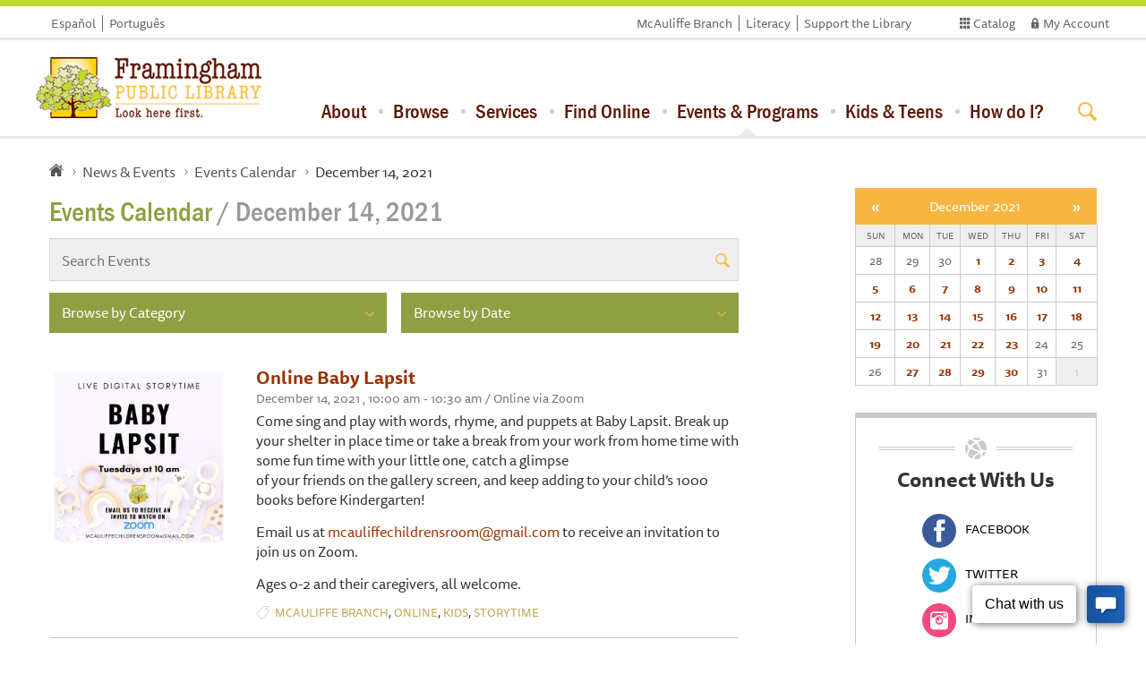

--- FILE ---
content_type: text/html; charset=UTF-8
request_url: https://framinghamlibrary.org/calendar/day/2021/12/14/
body_size: 10308
content:
<!DOCTYPE html>
<html>
<head>
 <script src="https://use.typekit.net/mtt5yzq.js"></script>
 <script>try{Typekit.load();}catch(e){}</script>
    <meta charset="utf-8">
    <meta name="viewport" content="width=device-width, initial-scale=1.0">
    <title>  Events Calendar | Framingham Public Library </title>
    <link rel="stylesheet" href="/assets/css/bootstrap.css">
    <link rel="stylesheet" href="/assets/css/main.css"> 
    <link rel="stylesheet" type="text/css" href="/themes/third_party/calendar/templates/mini.css" /> 
    <script type="text/javascript" src="//ajax.googleapis.com/ajax/libs/jquery/1.11.2/jquery.min.js" defer></script>
    <script type="text/javascript">
    window.jQuery || document.write('<script src="/assets/js/jquery-1.11.2.min.js"><\/script>')
    </script>
    <script type="text/javascript" src="/assets/js/jquery.main.js" defer></script>
     <script type="text/javascript" src="/uploads/blog/doc/iframeResizer.min.js" defer></script>
    <script src="/assets/js/bootstrap.min.js" defer></script>
    <link rel="icon" type="image/png" href="/assets/images/tree.png">
</head>
<body class="blog-page" >
    
   
    </div>
    <div id="wrapper">
        <header id="header">
            <div class="header-container">
                <div class="logo">
                    <a href="https://framinghamlibrary.org/">
                        <img src="/assets/images/logo.png" alt="Framingham Public Library Logo">
                    </a>
                </div>
                <a href="#" class="nav-opener"><span></span></a>
                <div class="nav-drop">
                     <div class="search-box">
                            <form method="get" action="https://framingham.minlib.net/Union/Search" name="form" id="form1" target="_blank"  class="search-form" >
                                <input name="searchSource" value="local" type="hidden" />
                                <input name="basicType" value="Keyword" type="hidden" />
                                <div class="input-wrapp">
                                    <input class="span2" title="Search" type="search" name="lookfor" placeholder="Search for books, ebooks, events &amp; more...">
                                    <!-- searcharg -->
                                    <button type="submit"></button>
                                    <div class="radio-holder">
                                        <div class="row-box">
                                            <label for="radio-button11">
                                                <input id="radio-button11" type="radio" name="radio"  checked="checked">
                                                <span class="fake-input"></span>
                                                <span class="fake-label">Library Catalog</span>
                                            </label>
                                        </div>
                                        <div class="row-box">
                                            <label for="radio-button12">
                                                <input id="radio-button12" type="radio" name="radio">
                                                <span class="fake-input"></span>
                                                <span class="fake-label">Website</span>
                                            </label>
                                        </div>
                                        <div class="row-box">
                                            <label for="radio-button13">
                                                <input id="radio-button13" type="radio" name="radio">
                                                <span class="fake-input"></span>
                                                <span class="fake-label">Events</span>
                                            </label>
                                        </div>
                                    </div>
                                </div>
                            </form>
                            
                            <form id="sitesearch" class="blog-search search-form" method="post" action="https://framinghamlibrary.org/"  >
<div class='hiddenFields'>
<input type="hidden" name="ACT" value="6" />
<input type="hidden" name="RES" value="20" />
<input type="hidden" name="meta" value="BIwm8l0AK5rbRW5WcCVmqdaCC6CWii9YwBxrPnDt4PJZzXTy1GrOl9AC8RirsamvtiTckDnJe5ubwFfB7/wfAbJ8toF9Tw1GFjbsfcjQ/40KdDLgaUKOA/gwlzAu+RtI1Y2uIRlHspKhvnDfA9YOLjqi3HJlX/[base64]//sDNv6pYgQ6EzRX7JvSqHd38u7uYH41HjLFG+ofm1F4vkCGpZdxxvjditPHy5TSsrGW2cl3yE+jtjVnJYBcLitVglUqRz7QSSPqHEPgslkQ8BCEK5ptZJAR31qzoZk+XM3+rSZEa/1OLLqUBPlRm8TCf" />
<input type="hidden" name="site_id" value="1" />
<input type="hidden" name="csrf_token" value="0825b1ac7a7ee1f4eaf8b49cf70a07241cf41af2" />
</div>


                                <div class="input-wrapp">
                                    <input type="text" name="keywords" placeholder="Search for books, ebooks, events &amp; more...">
                                    <button type="submit"></button>
                                    <div class="radio-holder">
                                        <div class="row-box">
                                            <label for="radio-button21">
                                                <input id="radio-button21" type="radio" name="radio">
                                                <span class="fake-input"></span>
                                                <span class="fake-label">Library Catalog</span>
                                            </label>
                                        </div>
                                        <div class="row-box">
                                            <label for="radio-button22">
                                                <input id="radio-button22" type="radio" name="radio"  checked="checked">
                                                <span class="fake-input"></span>
                                                <span class="fake-label">Website</span>
                                            </label>
                                        </div>
                                        <div class="row-box">
                                            <label for="radio-button23">
                                                <input id="radio-button23" type="radio" name="radio">
                                                <span class="fake-input"></span>
                                                <span class="fake-label">Events</span>
                                            </label>
                                        </div>
                                    </div>
                                </div>
                            </form>
                            <form id="sitesearch2" class="blog-search search-form" method="post" action="https://framinghamlibrary.org/"  >
<div class='hiddenFields'>
<input type="hidden" name="ACT" value="6" />
<input type="hidden" name="RES" value="20" />
<input type="hidden" name="meta" value="BIwm8l0AK5rbRW5WcCVmqdaCC6CWii9YwBxrPnDt4PL7Tot1upt3jbh77jwyzsjlRkr0LV1Ab79fVo61FP225lg3UV4OpbEVFWIFR7Pp4eCpJ6LaqZM02MAHBn4bgHLQb/eFi/fsXsJIhDeY3Cs+/zMGhL6C4QilKt3xMaguJI1OUAImaKpciVyDBPQmsF4rsmx3ytOLVPZ9OY5z1qfOJUxze4GFwZRGNAqTtQBX5xZ9dvNRg15O6Zrrp6edHNZK/e8WZE6cUxLOKGiFSHgqZH8Ep55Aoqlq9SSBvlmo+EYmUBaBa0YOGYUrZ3sJWmpsXJqvKImOREiHW2uCiRxCfyX8pvFsD5pauYEvkHBIMiB1FR4TKelETR0b8sbRn3wCAQxzRWpGb7dw0zfnWh4k89bEuAl3s+zmREFIxPGi96A=" />
<input type="hidden" name="site_id" value="1" />
<input type="hidden" name="csrf_token" value="0825b1ac7a7ee1f4eaf8b49cf70a07241cf41af2" />
</div>


                                <div class="input-wrapp">
                                    <input type="text" name="keywords" placeholder="Search for books, ebooks, events &amp; more...">
                                    <button type="submit"></button>
                                    <div class="radio-holder">
                                        <div class="row-box">
                                            <label for="radio-button31">
                                                <input id="radio-button31" type="radio" name="radio">
                                                <span class="fake-input"></span>
                                                <span class="fake-label">Library Catalog</span>
                                            </label>
                                        </div>
                                        <div class="row-box">
                                            <label for="radio-button32">
                                                <input id="radio-button32" type="radio" name="radio" >
                                                <span class="fake-input"></span>
                                                <span class="fake-label">Website</span>
                                            </label>
                                        </div>
                                        <div class="row-box">
                                            <label for="radio-button33">
                                                <input id="radio-button33" type="radio" name="radio" checked="checked">
                                                <span class="fake-input"></span>
                                                <span class="fake-label">Events</span>
                                            </label>
                                        </div>
                                    </div>
                                </div>
                            </form>

                    </div>
                    <div class="additional-box">
                        <ul class="language-list">
                            <li><a href="https://framinghamlibrary.org/pagina-inicial-en-espanol">Español</a></li>
                            <li><a href="https://framinghamlibrary.org/home-em-portugues">Português</a></li>
                        </ul>
                        <ul class="account-menu">
                            <li><a target="_blank" href="https://framingham.minlib.net/">Catalog</a></li>
                            <li><a target="_blank" href="https://framingham.minlib.net/MyAccount/Home" class="account-link">My Account</a></li>
                        </ul>
                        <ul class="link-list">
                            <li><a href="https://framinghamlibrary.org/mcauliffe-branch">McAuliffe Branch</a></li>
                            <li><a href="https://framinghamlibrary.org/literacy">Literacy</a></li>
                            <li><a href="https://framinghamlibrary.org/support-the-library">Support the Library</a></li>
                        </ul>
                    </div>
                    <nav id="navigation">
                        <ul>
                            <li>
                                <a href="https://framinghamlibrary.org/about">About</a>
                                <ul class="sub-menu">
                                    <li class="first"><a href="https://framinghamlibrary.org/about/hours-locations/">Hours &amp; Locations</a></li>
<li><a href="https://framinghamlibrary.org/about/staff-directory/">Contact Us</a></li>
<li><a href="https://framinghamlibrary.org/about/mission-history/">Mission &amp; History</a></li>
<li><a href="https://framinghamlibrary.org/about/library-policies/">Library Policies</a></li>
<li><a href="https://framinghamlibrary.org/about/board-of-trustees/">Board of Trustees</a></li>
<li><a href="https://framinghamlibrary.org/about/friends-of-the-library/">Friends of the Library</a></li>
<li><a href="https://framinghamlibrary.org/about/framingham-public-library-foundation/">Framingham Public Library Foundation</a></li>
<li><a href="https://framinghamlibrary.org/about/literacy-unlimited/">Literacy Unlimited</a></li>
<li><a href="https://framinghamlibrary.org/about/community-partners/">Community Partners</a></li>
<li><a href="https://framinghamlibrary.org/about/volunteer/">Volunteer</a></li>
<li><a href="https://framinghamlibrary.org/about/work-for-the-library/">Work for the Library</a></li>
<li class="last"><a href="https://framinghamlibrary.org/about/lrp/">Long-Range Plan, 2027–2032</a></li>

                                </ul>
                            </li>
                            <li><a href="https://framinghamlibrary.org/browse">Browse</a>
                                <ul class="sub-menu">
                                    <li class="first"><a href="https://framinghamlibrary.org/browse/books-for-adults/">Books for Adults</a></li>
<li><a href="https://framinghamlibrary.org/browse/e-books-audiobooks/">Audiobooks</a></li>
<li><a href="https://framinghamlibrary.org/browse/movies-tv/">Movies &amp; TV</a></li>
<li><a href="https://framinghamlibrary.org/browse/music/">Music</a></li>
<li><a href="https://framinghamlibrary.org/browse/magazines-and-newspapers/">Magazines &amp; Newspapers</a></li>
<li><a href="https://framinghamlibrary.org/browse/seed-library/">Seed Lending Library</a></li>
<li><a href="https://framinghamlibrary.org/browse/libraryofthings/">Library of Things</a></li>
<li><a href="https://framinghamlibrary.org/browse/foreign-language/">Languages</a></li>
<li class="last"><a href="https://framinghamlibrary.org/browse/zine-and-small-press-collection/">Zine and Small Press Collection</a></li>

                                </ul>
                            </li>
                            <li><a href="https://framinghamlibrary.org/services">Services</a>
                                <ul class="sub-menu">
                                    <li class="first"><a href="https://framinghamlibrary.org/services/cards-borrowing/">Cards &amp; Borrowing</a></li>
<li><a href="https://framinghamlibrary.org/services/museum-passes/">Museum Passes</a></li>
<li><a href="https://framinghamlibrary.org/services/job-help/">Job Search Assistance</a></li>
<li><a href="https://framinghamlibrary.org/services/technology-at-the-library/">Technology at the Library</a></li>
<li><a href="https://framinghamlibrary.org/services/fpl-booklocker/">FPL Booklocker</a></li>
<li><a href="https://framinghamlibrary.org/services/bookmobile/">Bookmobile</a></li>
<li><a href="https://framinghamlibrary.org/services/spark-lab/">Spark Lab at Framingham Public Library</a></li>
<li><a href="https://framinghamlibrary.org/services/information-research/">Information &amp; Research Assistance</a></li>
<li><a href="https://framinghamlibrary.org/services/local-history-genealogy/">Local History &amp; Genealogy</a></li>
<li><a href="https://framinghamlibrary.org/services/citizenship-corner/">The Citizenship Corner</a></li>
<li><a href="https://framinghamlibrary.org/services/veterans-resource-center/">Veterans Resource Center</a></li>
<li><a href="https://framinghamlibrary.org/services/social-services/">Social Services at the Main Library</a></li>
<li class="last"><a href="https://framinghamlibrary.org/services/massachusetts-access-to-justice/">Massachusetts Access to Justice</a></li>

                                </ul>
                            </li>
                            <li><a href="https://framinghamlibrary.org/find-online">Find Online</a>
                                <ul class="sub-menu">
                                    <li class="first"><a href="https://framinghamlibrary.org/find-online/digital-collections/">Digital Collection: eBooks and More</a></li>
<li><a href="https://framinghamlibrary.org/find-online/research-resources/">Research Resources</a></li>
<li><a href="https://framinghamlibrary.org/find-online/consumer-reports/">Consumer Reports</a></li>
<li><a href="https://framinghamlibrary.org/find-online/mango-languages/">Mango Languages</a></li>
<li><a href="https://framinghamlibrary.org/find-online/finding-your-way/">Finding Your Way</a></li>
<li class="last"><a href="https://framinghamlibrary.org/find-online/yearbooks/">Yearbooks</a></li>

                                </ul>
                            </li>
                            <li class="active" ><a href="https://framinghamlibrary.org/news-events">Events &amp; Programs</a>
                                <ul class="sub-menu">
                                    <li><a href="https://framinghamlibrary.org/calendar">Events Calendar</a></li>
                                        <li class="first"><a href="https://framinghamlibrary.org/news-events/monthly-newsletter/">Monthly Newsletter</a></li>
<li><a href="https://framinghamlibrary.org/news-events/library-card-design-contest/">Library Card Design Contest</a></li>
<li><a href="https://framinghamlibrary.org/news-events/adventures-in-lifelong-learning/">Lifelong Learning Programs</a></li>
<li><a href="https://framinghamlibrary.org/news-events/summer-reading-program-tails-tales/">Summer Reading Program</a></li>
<li class="last"><a href="https://framinghamlibrary.org/news-events/library-and-community-news/">Community Events</a></li>

                                </ul>
                            </li>
                            <li><a href="https://framinghamlibrary.org/kids-teens">Kids &amp; Teens</a>
                                <ul class="sub-menu">
                                    <li class="first"><a href="https://framinghamlibrary.org/kids-teens/kids/">Kids</a></li>
<li><a href="https://framinghamlibrary.org/kids-teens/teens/">Teens</a></li>
<li class="last"><a href="https://framinghamlibrary.org/kids-teens/homework-center/">Homework Center (Returning Monday, September 29 2025!)</a></li>

                                </ul>
                            </li>
                            <li><a href="https://framinghamlibrary.org/how-do-i">How do I?</a>
                                <ul class="sub-menu">
                                    <li class="first"><a href="https://framinghamlibrary.org/how-do-i/get-a-library-card/">Get a Library Card</a></li>
<li><a href="https://framinghamlibrary.org/how-do-i/reserve-a-book/">Reserve a Book</a></li>
<li><a href="https://framinghamlibrary.org/how-do-i/renew-a-book/">Renew a Book Online</a></li>
<li><a href="https://framinghamlibrary.org/how-do-i/download-an-ebook/">Download an eBook</a></li>
<li><a href="https://framinghamlibrary.org/how-do-i/ask-a-question/">Ask a Question</a></li>
<li><a href="https://framinghamlibrary.org/how-do-i/reserve-a-museum-pass/">Reserve a Museum Pass</a></li>
<li><a href="https://framinghamlibrary.org/how-do-i/request-a-meeting-room/">Book a Meeting/Study Room</a></li>
<li><a href="https://framinghamlibrary.org/how-do-i/support-the-library/">Support the Library</a></li>
<li><a href="https://framinghamlibrary.org/how-do-i/recommend-an-item-for-purchase/">Recommend an Item for Purchase</a></li>
<li><a href="https://framinghamlibrary.org/how-do-i/make-a-suggestion/">Make a Suggestion</a></li>
<li><a href="https://framinghamlibrary.org/how-do-i/sign-up-for-our-newsletter/">Sign up for our Newsletter</a></li>
<li class="last"><a href="https://framinghamlibrary.org/how-do-i/minuteman-mobile-app/">Use the App</a></li>

                                </ul>
                            </li>
                        </ul>
                    </nav>
                </div>
        </header>
        <!-- main -->
        

<main id="main">
			<div class="container">
				<div class="row">
					<div class="col-xs-12 breadcrumbs-holder">
						<ul class="breadcrumbs">
							<li><a href="https://framinghamlibrary.org/" class="home"></a></li>
							<li><a href="https://framinghamlibrary.org/news-events">News &amp; Events</a></li>
							<li><a href="https://framinghamlibrary.org/calendar">Events Calendar</a></li>
							<li class="active">December 14, 2021</li>
						</ul>
					</div>
					<section class="content-section col-xs-12 col-sm-8">
						
    <h1>Events Calendar <span class="cats">/ December 14, 2021 </span></h1>
  
						<form class="blog-search" method="post" action="https://framinghamlibrary.org/"  >
<div class='hiddenFields'>
<input type="hidden" name="ACT" value="6" />
<input type="hidden" name="RES" value="20" />
<input type="hidden" name="meta" value="BIwm8l0AK5rbRW5WcCVmqdaCC6CWii9YwBxrPnDt4PL7Tot1upt3jbh77jwyzsjlRkr0LV1Ab79fVo61FP225lg3UV4OpbEVFWIFR7Pp4eCpJ6LaqZM02MAHBn4bgHLQb/eFi/fsXsJIhDeY3Cs+/zMGhL6C4QilKt3xMaguJI1OUAImaKpciVyDBPQmsF4rsmx3ytOLVPZ9OY5z1qfOJUxze4GFwZRGNAqTtQBX5xZ9dvNRg15O6Zrrp6edHNZK/e8WZE6cUxLOKGiFSHgqZH8Ep55Aoqlq9SSBvlmo+EYmUBaBa0YOGYUrZ3sJWmpsXJqvKImOREiHW2uCiRxCfyX8pvFsD5pauYEvkHBIMiB1FR4TKelETR0b8sbRn3wCAQxzRWpGb7dw0zfnWh4k89bEuAl3s+zmREFIxPGi96A=" />
<input type="hidden" name="site_id" value="1" />
<input type="hidden" name="csrf_token" value="0825b1ac7a7ee1f4eaf8b49cf70a07241cf41af2" />
</div>


							<div class="input-holder">
								<input type="text" name="keywords" placeholder="Search Events">
								<button type="submit"></button>
							</div>
						</form>
						<div class="select-holder">
							<form class="category" name="catmenu" action="">
  <select title="Browse by Category" name="selcat"
onchange="location=document.catmenu.selcat.options[document.catmenu.selcat.selectedIndex].value;">
   <option class="hidden" value="">Browse by Category</option>
<option value="/calendar">Show All</option>

    <option value="/calendar/121">中文</option>

    <option value="/calendar/114">Bookmobile</option>

    <option value="/calendar/103">ECAF</option>

    <option value="/calendar/88">Homework Center</option>

    <option value="/calendar/119">Hybrid Online & In-Person</option>

    <option value="/calendar/91">Literacy Unlimited</option>

    <option value="/calendar/56">Main Library</option>

    <option value="/calendar/45">McAuliffe Branch</option>

    <option value="/calendar/95">Online</option>

    <option value="/calendar/71">Spark Lab @ FPL</option>

    <option value="/calendar/112">Spark Lab Satellite</option>

    <option value="/calendar/120">Youtube Live</option>

    <option value="/calendar/68">All Ages</option>

    <option value="/calendar/107">Family</option>

    <option value="/calendar/104">Baby</option>

    <option value="/calendar/32">Kids</option>

    <option value="/calendar/115">Tween</option>

    <option value="/calendar/31">Teens</option>

    <option value="/calendar/30">Adults</option>

    <option value="/calendar/116">Weekly</option>

    <option value="/calendar/109">Monthly</option>

    <option value="/calendar/100">Español</option>

    <option value="/calendar/92">Portuguese</option>

    <option value="/calendar/97">Anime</option>

    <option value="/calendar/61">Art</option>

    <option value="/calendar/43">Book Discussion</option>

    <option value="/calendar/105">Club</option>

    <option value="/calendar/102">Community Event</option>

    <option value="/calendar/75">Crafts</option>

    <option value="/calendar/106">Eco-friendly</option>

    <option value="/calendar/63">Exercise</option>

    <option value="/calendar/80">Food, Cooking</option>

    <option value="/calendar/101">FRT</option>

    <option value="/calendar/93">Fundraising</option>

    <option value="/calendar/94">Gaming</option>

    <option value="/calendar/108">Games</option>

    <option value="/calendar/87">Gardening</option>

    <option value="/calendar/90">Health</option>

    <option value="/calendar/60">Lectures</option>

    <option value="/calendar/76">Lifelong Learning Lecture Series</option>

    <option value="/calendar/89">Live Animals</option>

    <option value="/calendar/58">Movies</option>

    <option value="/calendar/59">Music</option>

    <option value="/calendar/74">Outside Group</option>

    <option value="/calendar/110">Performer</option>

    <option value="/calendar/81">Science</option>

    <option value="/calendar/111">Sensory</option>

    <option value="/calendar/82">STEM </option>

    <option value="/calendar/84">Storytime</option>

    <option value="/calendar/85">Summer Reading</option>

    <option value="/calendar/113">Technology</option>

    <option value="/calendar/117">Workshop</option>

    <option value="/calendar/62">Writing</option>

  </select>
</form>
							<form name="catmenu1" class="category" action="">
  <select title="Browse by Category" name="selcat"
onchange="location=document.catmenu1.selcat.options[document.catmenu1.selcat.selectedIndex].value;">
    <option class="hidden" value="">Browse by Date</option>

   <option value="https://framinghamlibrary.org/calendar/month/2026/02">February 2026</option>
<option value="https://framinghamlibrary.org/calendar/month/2026/03">March 2026</option>
<option value="https://framinghamlibrary.org/calendar/month/2026/04">April 2026</option>
<option value="https://framinghamlibrary.org/calendar/month/2026/05">May 2026</option>
<option value="https://framinghamlibrary.org/calendar/month/2026/06">June 2026</option>
<option value="https://framinghamlibrary.org/calendar/month/2026/07">July 2026</option>
<option value="https://framinghamlibrary.org/calendar/month/2026/08">August 2026</option>
<option value="https://framinghamlibrary.org/calendar/month/2026/09">September 2026</option>
<option value="https://framinghamlibrary.org/calendar/month/2026/10">October 2026</option>
<option value="https://framinghamlibrary.org/calendar/month/2026/11">November 2026</option>
<option value="https://framinghamlibrary.org/calendar/month/2026/12">December 2026</option>
<option value="https://framinghamlibrary.org/calendar/month/2027/01">January 2027</option>
<option value="https://framinghamlibrary.org/calendar/month/2027/02">February 2027</option>
<option value="https://framinghamlibrary.org/calendar/month/2027/03">March 2027</option>
<option value="https://framinghamlibrary.org/calendar/month/2027/04">April 2027</option>
<option value="https://framinghamlibrary.org/calendar/month/2027/05">May 2027</option>
<option value="https://framinghamlibrary.org/calendar/month/2027/06">June 2027</option>
<option value="https://framinghamlibrary.org/calendar/month/2027/07">July 2027</option>



  </select>
</form>
						</div>
						<div class="post-holder">
						 <article class="post">
								 <div class="image-wrapp">
            <a href="https://framinghamlibrary.org/calendar/event/online-baby-lapsit1/2021/12/14"><img src="/uploads/calendar/img/2021_BabyLapsit_Generic.jpg" alt="Online Baby Lapsit thumbnail Photo" width="200" /></a></div>
								<div class="text-wrapp">
									<h3>
            <a href="https://framinghamlibrary.org/calendar/event/online-baby-lapsit1/2021/12/14">Online Baby Lapsit</a></h3>
									<ul class="post-information">
										
										<li>
										<time datetime="2015-05-27">December 14, 2021 , 10:00 am - 10:30 am  / Online via Zoom</time></li>
										
									</ul>
									<p>Come sing and play with words, rhyme, and puppets at Baby Lapsit. Break up your shelter in place time or take a break from your work from home time with some fun time with your little one, catch a glimpse<br />
of your friends on the gallery screen, and keep adding to your child&rsquo;s 1000 books before Kindergarten!</p>

<p>Email us at&nbsp;<a href="javascript:void(location.href='mailto:'+String.fromCharCode(109,99,97,117,108,105,102,102,101,99,104,105,108,100,114,101,110,115,114,111,111,109,64,103,109,97,105,108,46,99,111,109))">mcauliffechildrensroom@gmail.com</a>&nbsp;to receive an invitation to join us on Zoom.</p>

<p>Ages 0-2 and their caregivers, all welcome.</p>
										
										<ul class="category-list"><li><a href="/calendar/45">McAuliffe Branch</a></li>, <li><a href="/calendar/95">Online</a></li>, <li><a href="/calendar/32">Kids</a></li>, <li><a href="/calendar/84">Storytime</a></li></ul>
									
								</div>
							</article><article class="post">
								 <div class="image-wrapp">
            <a name="3454"></a><a href="https://framinghamlibrary.org/calendar/event/dalgona-candy-challenge-mcauliffe-branch"><img src="/uploads/calendar/img/Dalgona_Candy_Challenge.jpg" alt="Dalgona Candy Challenge (McAuliffe Branch) thumbnail Photo" width="200" /></a></div>
								<div class="text-wrapp">
									<h3>
            <a name="3454"></a><a href="https://framinghamlibrary.org/calendar/event/dalgona-candy-challenge-mcauliffe-branch">Dalgona Candy Challenge (McAuliffe Branch)</a></h3>
									<ul class="post-information">
										
										<li>
										<time datetime="2015-05-27">December 14, 2021 , 3:00 pm - 4:00 pm  / McAuliffe Branch Library - Community Room</time></li>
										
									</ul>
									<p>Make your own Dalgona Candy and attempt to carve the central stamped shape out without breaking it.</p>

<p><em>Registration required. Click the link below to sign up now.</em></p>

<p><a href="https://bit.ly/Dalgona-Challenge" target="_blank"><em>https://bit.ly/Dalgona-Challenge</em></a></p>

<p><em>Grades 6-12</em></p>
										
										<ul class="category-list"><li><a href="/calendar/45">McAuliffe Branch</a></li>, <li><a href="/calendar/31">Teens</a></li></ul>
									
								</div>
							</article><article class="post">
								 <div class="image-wrapp">
            <a name="3388"></a><a href="https://framinghamlibrary.org/calendar/event/mcauliffe-evening-book-group"><img src="/uploads/calendar/img/The_Book_of_Longings_by_Sue_Monk_Kidd.jpg" alt="McAuliffe Evening Book Group: The Book of Longings by Sue Monk Kidd thumbnail Photo" width="200" /></a></div>
								<div class="text-wrapp">
									<h3>
            <a name="3388"></a><a href="https://framinghamlibrary.org/calendar/event/mcauliffe-evening-book-group">McAuliffe Evening Book Group: The Book of Longings by Sue Monk Kidd</a></h3>
									<ul class="post-information">
										
										<li>
										<time datetime="2015-05-27">December 14, 2021 , 7:00 pm - 8:00 pm  / McAuliffe Branch Library Community Room and/or Online via Zoom</time></li>
										
									</ul>
									<p>&ldquo;I am Ana. I was the wife of Jesus.&rdquo; Grounded in meticulous historical research and written with a reverential approach to Jesus&rsquo;s life that focuses on his humanity, The Book of Longings is an inspiring account of one woman&rsquo;s bold struggle to realize the passion and potential inside her, while living in a time, place, and culture devised to silence her.</p>

<p>No registration needed to attend in person at the McAuliffe Branch.&nbsp;To attend online and receive the Zoom link, register at&nbsp;<a href="http://bit.ly/FPL-Events">http://bit.ly/FPL-Events</a>.</p>

<p>Led by Brigitte Griffin. January&#39;s title is Sea of Rust by C. Robert Cargill.</p>
										
										<ul class="category-list"><li><a href="/calendar/45">McAuliffe Branch</a></li>, <li><a href="/calendar/95">Online</a></li>, <li><a href="/calendar/30">Adults</a></li>, <li><a href="/calendar/43">Book Discussion</a></li></ul>
									
								</div>
							</article><article class="post">
								 <div class="image-wrapp">
            <a name="3442"></a><a href="https://framinghamlibrary.org/calendar/event/advanced-winter-hiking-with-mass-audubon"><img src="/uploads/calendar/img/Adv-winter-hiking-Dec-2021_page-00013.jpg" alt="Advanced Winter Hiking with Mass Audubon thumbnail Photo" width="200" /></a></div>
								<div class="text-wrapp">
									<h3>
            <a name="3442"></a><a href="https://framinghamlibrary.org/calendar/event/advanced-winter-hiking-with-mass-audubon">Advanced Winter Hiking with Mass Audubon</a></h3>
									<ul class="post-information">
										
										<li>
										<time datetime="2015-05-27">December 14, 2021 , 7:00 pm - 8:00 pm  / Zoom</time></li>
										
									</ul>
									<p>Join Mass Audubon naturalist and certified NOLS instructor Doug Lowry for winter hiking in Massachusetts! Learn safety tips and places to hike during the winter months. This presentation is geared towards more experienced hikers.</p>

<p>Register at <a href="https://docs.google.com/forms/d/e/1FAIpQLSeDlzMkRa7BTYCvnURPScwycCGvQFMlFWgquvDDCJcGO9ak5A/viewform">http://bit.ly/FPL-Events</a> by December 14 for the Zoom link. Registration or event questions? Email <a href="javascript:void(location.href='mailto:'+String.fromCharCode(102,114,97,109,105,110,103,104,97,109,108,105,98,114,97,114,121,101,118,101,110,116,115,64,103,109,97,105,108,46,99,111,109))">framinghamlibraryevents@gmail.com</a> or call us at 508.532.5570.</p>
										
										
									
								</div>
							</article><article class="post">
								 <div class="image-wrapp">
            <a href="https://framinghamlibrary.org/calendar/event/advanced-poetry-workshop1/2021/12/14"><img src="/uploads/calendar/img/poetry.jpg" alt="Advanced Poetry Workshop thumbnail Photo" width="200" /></a></div>
								<div class="text-wrapp">
									<h3>
            <a href="https://framinghamlibrary.org/calendar/event/advanced-poetry-workshop1/2021/12/14">Advanced Poetry Workshop</a></h3>
									<ul class="post-information">
										
										<li>
										<time datetime="2015-05-27">December 14, 2021 , 7:30 pm - 8:30 pm  / Zoom</time></li>
										
									</ul>
									<p>This class welcomes serious poets with experience who would like to participate for one or more sessions. We begin with a discussion of a topic in poetry. Poets may discuss their work. If you are new to the group and would like to participate, please email&nbsp;<a href="javascript:void(location.href='mailto:'+String.fromCharCode(70,80,76,112,111,101,116,114,121,119,111,114,107,115,104,111,112,64,103,109,97,105,108,46,99,111,109))">FPLpoetryworkshop@gmail.com</a>&nbsp;by noon on the day of the workshop.</p>
										
										
									
								</div>
							</article>

						</div>
						
					</section>
					<aside class="sidebar col-xs-12 col-sm-4 col-lg-3 col-lg-offset-1">
						<div class="row">
							<div class="col-xs-12">
							
							<div id="mc_calendar">
                <table>
                    <thead>
                        <tr id="top_month">
                            <th colspan="1">
                                <a
                                    id="mc_prev_month"
                                    class="icon left"
                                    href="https://framinghamlibrary.org/calendar/month/2021/11/">&laquo;</a>
                            </th>
                            <th colspan="5">
                                <a href="https://framinghamlibrary.org/calendar/month/2021/12/">
                                    December 2021
                                </a>
                            </th>
                            <th colspan="1">
                                <a
                                    id="mc_next_month"
                                    class="icon right"
                                    href="https://framinghamlibrary.org/calendar/month/2022/01/">
                                    &raquo;
                                </a>
                            </th>
                        </tr>
                        <tr id="mc_days">
                        <th class="weekend current">
                                Sun
                            </th><th class=" ">
                                Mon
                            </th><th class=" ">
                                Tue
                            </th><th class=" ">
                                Wed
                            </th><th class=" ">
                                Thu
                            </th><th class=" ">
                                Fri
                            </th><th class="weekend ">
                                Sat
                            </th>
                    </tr>
                </thead>
                <tbody>
                    <tr>
                        <td cellpadding="0" cellspacing="0" class="mc_padhas_events "><div class="mc_date"> 
                           28
                        </div></td><td cellpadding="0" cellspacing="0" class="mc_padhas_events "><div class="mc_date"> 
                           29
                        </div></td><td cellpadding="0" cellspacing="0" class="mc_padhas_events "><div class="mc_date"> 
                           30
                        </div></td><td cellpadding="0" cellspacing="0" class="has_events "><div class="mc_date">
 
                        <a href="https://framinghamlibrary.org/calendar/day/2021/12/01/">
                        1
                        </a>
                        </div></td><td cellpadding="0" cellspacing="0" class="has_events "><div class="mc_date">
 
                        <a href="https://framinghamlibrary.org/calendar/day/2021/12/02/">
                        2
                        </a>
                        </div></td><td cellpadding="0" cellspacing="0" class="has_events "><div class="mc_date">
 
                        <a href="https://framinghamlibrary.org/calendar/day/2021/12/03/">
                        3
                        </a>
                        </div></td><td cellpadding="0" cellspacing="0" class="has_events "><div class="mc_date">
 
                        <a href="https://framinghamlibrary.org/calendar/day/2021/12/04/">
                        4
                        </a>
                        </div></td>
                    </tr><tr>
                        <td cellpadding="0" cellspacing="0" class="has_events "><div class="mc_date">
 
                        <a href="https://framinghamlibrary.org/calendar/day/2021/12/05/">
                        5
                        </a>
                        </div></td><td cellpadding="0" cellspacing="0" class="has_events "><div class="mc_date">
 
                        <a href="https://framinghamlibrary.org/calendar/day/2021/12/06/">
                        6
                        </a>
                        </div></td><td cellpadding="0" cellspacing="0" class="has_events "><div class="mc_date">
 
                        <a href="https://framinghamlibrary.org/calendar/day/2021/12/07/">
                        7
                        </a>
                        </div></td><td cellpadding="0" cellspacing="0" class="has_events "><div class="mc_date">
 
                        <a href="https://framinghamlibrary.org/calendar/day/2021/12/08/">
                        8
                        </a>
                        </div></td><td cellpadding="0" cellspacing="0" class="has_events "><div class="mc_date">
 
                        <a href="https://framinghamlibrary.org/calendar/day/2021/12/09/">
                        9
                        </a>
                        </div></td><td cellpadding="0" cellspacing="0" class="has_events "><div class="mc_date">
 
                        <a href="https://framinghamlibrary.org/calendar/day/2021/12/10/">
                        10
                        </a>
                        </div></td><td cellpadding="0" cellspacing="0" class="has_events "><div class="mc_date">
 
                        <a href="https://framinghamlibrary.org/calendar/day/2021/12/11/">
                        11
                        </a>
                        </div></td>
                    </tr><tr>
                        <td cellpadding="0" cellspacing="0" class="has_events "><div class="mc_date">
 
                        <a href="https://framinghamlibrary.org/calendar/day/2021/12/12/">
                        12
                        </a>
                        </div></td><td cellpadding="0" cellspacing="0" class="has_events "><div class="mc_date">
 
                        <a href="https://framinghamlibrary.org/calendar/day/2021/12/13/">
                        13
                        </a>
                        </div></td><td cellpadding="0" cellspacing="0" class="has_events "><div class="mc_date">
 
                        <a href="https://framinghamlibrary.org/calendar/day/2021/12/14/">
                        14
                        </a>
                        </div></td><td cellpadding="0" cellspacing="0" class="has_events "><div class="mc_date">
 
                        <a href="https://framinghamlibrary.org/calendar/day/2021/12/15/">
                        15
                        </a>
                        </div></td><td cellpadding="0" cellspacing="0" class="has_events "><div class="mc_date">
 
                        <a href="https://framinghamlibrary.org/calendar/day/2021/12/16/">
                        16
                        </a>
                        </div></td><td cellpadding="0" cellspacing="0" class="has_events "><div class="mc_date">
 
                        <a href="https://framinghamlibrary.org/calendar/day/2021/12/17/">
                        17
                        </a>
                        </div></td><td cellpadding="0" cellspacing="0" class="has_events "><div class="mc_date">
 
                        <a href="https://framinghamlibrary.org/calendar/day/2021/12/18/">
                        18
                        </a>
                        </div></td>
                    </tr><tr>
                        <td cellpadding="0" cellspacing="0" class="has_events "><div class="mc_date">
 
                        <a href="https://framinghamlibrary.org/calendar/day/2021/12/19/">
                        19
                        </a>
                        </div></td><td cellpadding="0" cellspacing="0" class="has_events "><div class="mc_date">
 
                        <a href="https://framinghamlibrary.org/calendar/day/2021/12/20/">
                        20
                        </a>
                        </div></td><td cellpadding="0" cellspacing="0" class="has_events "><div class="mc_date">
 
                        <a href="https://framinghamlibrary.org/calendar/day/2021/12/21/">
                        21
                        </a>
                        </div></td><td cellpadding="0" cellspacing="0" class="has_events "><div class="mc_date">
 
                        <a href="https://framinghamlibrary.org/calendar/day/2021/12/22/">
                        22
                        </a>
                        </div></td><td cellpadding="0" cellspacing="0" class="has_events "><div class="mc_date">
 
                        <a href="https://framinghamlibrary.org/calendar/day/2021/12/23/">
                        23
                        </a>
                        </div></td><td cellpadding="0" cellspacing="0" class=" "><div class="mc_date">
 
                        
                        24
                        
                        </div></td><td cellpadding="0" cellspacing="0" class=" "><div class="mc_date">
 
                        
                        25
                        
                        </div></td>
                    </tr><tr>
                        <td cellpadding="0" cellspacing="0" class=" "><div class="mc_date">
 
                        
                        26
                        
                        </div></td><td cellpadding="0" cellspacing="0" class="has_events "><div class="mc_date">
 
                        <a href="https://framinghamlibrary.org/calendar/day/2021/12/27/">
                        27
                        </a>
                        </div></td><td cellpadding="0" cellspacing="0" class="has_events "><div class="mc_date">
 
                        <a href="https://framinghamlibrary.org/calendar/day/2021/12/28/">
                        28
                        </a>
                        </div></td><td cellpadding="0" cellspacing="0" class="has_events "><div class="mc_date">
 
                        <a href="https://framinghamlibrary.org/calendar/day/2021/12/29/">
                        29
                        </a>
                        </div></td><td cellpadding="0" cellspacing="0" class="has_events "><div class="mc_date">
 
                        <a href="https://framinghamlibrary.org/calendar/day/2021/12/30/">
                        30
                        </a>
                        </div></td><td cellpadding="0" cellspacing="0" class=" "><div class="mc_date">
 
                        
                        31
                        
                        </div></td><td cellpadding="0" cellspacing="0" class="mc_pad "><div class="mc_date"> 
                           1
                        </div></td>
                    </tr>
                </tbody>
            </table>
           

            </div>
							</div>
							<div class="col-xs-12">
								<div class="social-block">
									<div class="decoration-block"></div>
									<h3>Connect With Us</h3>
									<!--<h4>Main:</h4>-->
									<ul class="social-networks">
										<li><a target="_blank" href="https://www.facebook.com/framinghamlibrary/"><span class="icon-box faceboock"></span>Facebook</a></li>
										<li><a target="_blank" href="https://twitter.com/FramPub"><span class="icon-box twitter"></span>Twitter</a></li>
										<li><a target="_blank" href="https://www.instagram.com/frampub/"><span class="icon-box instagram"></span>Instagram</a></li>
										<li><a target="_blank" href="https://www.pinterest.com/fplstaffpicks/"><span class="icon-box pinterest"></span>Pinterest</a></li>
										<li><a target="_blank" href="https://www.flickr.com/photos/framingham"><span class="icon-box flikr"></span>Flickr</a></li>
										</ul>
										<!--<h4>McAuliffe:</h4>
										<ul class="social-networks">
										<li><a target="_blank" href="https://twitter.com/mcauliffelib"><span class="icon-box twitter"></span>Twitter</a></li>
										<li><a target="_blank" href="https://instagram.com/mcauliffelibrary/"><span class="icon-box instagram"></span>Instagram</a></li>
									</ul>-->
								</div>
							</div>
							<!--<div class="col-xs-12">
								<div class="subscribe-block">
									<h3>Subscribe to our Blog</h3>
									<p>lorem ipsum dolor non boren cal  sitamet,consectetur adipisic  forenelit, sed do</p>
									<form action="#">
										<div class="input-holder">
											<input type="text" placeholder="add your email">
											<input type="submit" value="Add">
										</div>
									</form>
								</div>
							</div>-->
							
						</div>
					</aside>
				</div>
			</div>
		</main>
        <!-- footer -->
        <footer id="footer">
	<div class="container">
		<div class="row">
			<div class="col-xs-12 col-sm-6 col-lg-4">
				<h2 class="heading-class">
					Framingham Public Library
				</h2>
				<div class="address-holder">
					<h3>
						Main Library
					</h3>
					<address>49 Lexington Street<br>Framingham, MA 01702 
					<ul>
						<li><a href="tel:5085325570">508-532-5570</a></li>

<!--<li><a href="tel:5088722775">508-872-2775</a></li>-->
					</ul>
					</address>
					<h3>
						McAuliffe Branch
					</h3>
					<address>746 Water Street<br>Framingham, MA 01701<br> <a href="tel:5085325636">508-532-5636</a> </address>
				</div>
				<ul class="partner-links">
					<li> <strong class="name"> <a target="_blank" href="http://www.framlibfoundation.org/">FPL Foundation</a> </strong> <a target="_blank" href="http://www.framlibfoundation.org/"><img src="/assets/images/img-2.jpg" alt="FPL Foundation"></a> </li>
					<li> <strong class="name"> <a href="https://framinghamlibrary.org/support-the-library/friends-of-the-library">FPL Friends</a> </strong> <a href="https://framinghamlibrary.org/support-the-library/friends-of-the-library"><img src="/assets/images/fpl-friends.png" alt="FPL Friends" width="100"></a> </li>
					<li> <strong class="name"> <a href="https://framinghamlibrary.org/news-events/framingham-reads-together">Framingham Reads <br>Together</a> </strong> <a href="https://framinghamlibrary.org/news-events/framingham-reads-together"><img src="/assets/images/f-reads.png" alt="Framingham Reads Together"></a> </li>
				</ul>
			</div>
			<div class="col-xs-12 col-sm-6 col-lg-4">
				<h2 class="heading-class">
					Connect with Us
				</h2>
				<ul class="social-links">
					<li><a target="_blank" href="https://www.facebook.com/framinghamlibrary/" class="faceboock"></a></li>
					<li><a target="_blank" href="https://twitter.com/FramPub" class="twitter"></a></li>
					<li><a target="_blank" href="https://www.instagram.com/frampub/" class="instagram"></a></li>
					<li><a target="_blank" href="https://www.pinterest.com/fplstaffpicks/" class="pinterest"></a></li>
					<li><a target="_blank" href="https://www.flickr.com/photos/framingham" class="flickr"></a></li>
<li><a target="_blank" href="https://bit.ly/Framingham_Library_YouTube" class="youtube"></a></li>
				</ul>
				
				<form method="post" class="mail-form" target="_blank" action="https://visitor.constantcontact.com/d.jsp" name="ccoptin">
					<input type="hidden" value="1102821892093" name="m" />
					<input type="hidden" value="oi" name="p" />
					<h3>
						Sign up for email updates of Library news <br>and events!
					</h3>
					<div class="input-holder">
						<input type="text" name="ea" placeholder="Add your email..."> <button type="submit"></button> 
					</div>
				</form>

<!--<form target="_blank" method="get" action="http://wowbrary.org/signup.aspx" class="mail-form">
						<input type="hidden" value="901" name="l" />
							<h3>Sign up for our weekly new purchase alert!</h3>
							<div class="input-holder">
								<input type="text" name="email" placeholder="Add your email...">
								<button type="submit"></button>
							</div>
						</form>-->
				<div class="button-holder">
					<a href="https://framinghamlibrary.org/about/community-partners" class="button">Our partners</a> 
				</div>
			</div>
			<div class="col-xs-12 col-lg-4">
				<div class="row">
					<div class="col-xs-12 col-sm-6 col-lg-12">
						<h2 class="heading-class">
							Quick Links
						</h2>
						<ul class="quick-Links">
							<li><a target="_blank" href="https://framingham.minlib.net/">Search Catalog</a></li>
							<li><a href="https://framinghamlibrary.org/services/museum-passes">Museum Passes</a></li>
							<li><a href="https://framinghamlibrary.org/services/ask-a-librarian">Ask a Librarian</a></li>
							<li><a href="https://framinghamlibrary.org/about/hours-locations">Hours &amp; Locations</a></li>
							<li><a href="https://framinghamlibrary.org/news-events/monthly-newsletter">Monthly Newsletter</a></li>
							<li><a href="https://framinghamlibrary.org/services/cards-borrowing">Get A Library Card</a></li>
							<li><a target="_blank" href="http://wowbrary.org/nu.aspx?p=901--GEN&more">New Arrivals</a></li>
						</ul>
					</div>
					<div class="col-xs-12 col-sm-6 col-lg-12">
						<ul class="partner-links">
<li> <strong class="name"> <a href="https://framinghamlibrary.org/literacy/our-program">Literacy<br> Unlimited</a> </strong> <a href="https://framinghamlibrary.org/literacy/our-program"><img src="/assets/images/lu.png" alt="Literacy Unlimited"></a> </li>
							<li> <strong class="name"> <a target="_blank" href="http://www.framinghamma.gov/">City of Framingham</a> </strong> <a target="_blank" href="http://www.framinghamma.gov/"><img src="/assets/images/img-3.png" alt="City of Framingham"></a> </li>
							<li> <strong class="name"> <a target="_blank" href="http://www.chooseframingham.com">Choose <br>Framingham</a> </strong> <a target="_blank" href="http://www.chooseframingham.com"><img src="/assets/images/img-4.png" alt="Choose Framingham"></a> </li>
							
						</ul>
					</div>
				</div>
			</div>
		</div>
	</div>
	<div class="footer-nav">
		<div class="container">
			<div class="row">
				<div class="col-xs-12">
					<div class="copyright">
						<p>
							&#169; 2024 Framingham Public Library
						</p>
					</div>
					<ul>
						<li>Site by <a target="_blank" href="http://www.clearpeak.net">Clearpeak.</a></li>
					</ul>
				</div>
			</div>
		</div>
	</div>
</footer>
        </div>
        

<script type="text/javascript">


        jQuery( document ).ready(function() {
            jQuery('form input[type=radio]').on('click',function(){
                // console.log('Clicked: ' + jQuery(this).attr('id'));
                switch (jQuery(this).attr('id')) {
                    case 'radio-button11':
                        jQuery('#radio-button21').prop('checked', true);
                        jQuery('#radio-button31').prop('checked', true);
                        break;
                    case 'radio-button12':
                        jQuery('#radio-button22').prop('checked', true);
                        jQuery('#radio-button32').prop('checked', true);
                        break;
                    case 'radio-button13':
                        jQuery('#radio-button23').prop('checked', true);
                        jQuery('#radio-button33').prop('checked', true);
                        break;

                    case 'radio-button21':
                        jQuery('#radio-button11').prop('checked', true);
                        jQuery('#radio-button31').prop('checked', true);
                        break;
                    case 'radio-button22':
                        jQuery('#radio-button12').prop('checked', true);
                        jQuery('#radio-button32').prop('checked', true);
                        break;
                    case 'radio-button23':
                        jQuery('#radio-button13').prop('checked', true);
                        jQuery('#radio-button33').prop('checked', true);
                        break;

                    case 'radio-button31':
                        jQuery('#radio-button21').prop('checked', true);
                        jQuery('#radio-button11').prop('checked', true);
                        break;
                    case 'radio-button32':
                        jQuery('#radio-button22').prop('checked', true);
                        jQuery('#radio-button12').prop('checked', true);
                        break;
                    case 'radio-button33':
                        jQuery('#radio-button23').prop('checked', true);
                        jQuery('#radio-button13').prop('checked', true);
                        break;
                }
                jcf.replaceAll(); // reset the fake buttons to reflect the correct state

                if (jQuery(this).attr('id') == 'radio-button21' || jQuery(this).attr('id') == 'radio-button11' || jQuery(this).attr('id') == 'radio-button31') {
                    jQuery('#sitesearch').hide();
                    jQuery('#sitesearch2').hide();
                    jQuery('#form1').show();
                    jQuery('#form1').addClass('drop-open');
                } else if ( jQuery(this).attr('id') == 'radio-button22' || jQuery(this).attr('id') == 'radio-button12' || jQuery(this).attr('id') == 'radio-button32') {
                    jQuery('#form1').hide();
                    jQuery('#sitesearch2').hide();
                    jQuery('#sitesearch').show();
                    jQuery('#sitesearch').addClass('drop-open');
                } else {
                    jQuery('#form1').hide();
                    jQuery('#sitesearch').hide();
                    jQuery('#sitesearch2').show();
                    jQuery('#sitesearch2').addClass('drop-open');
                }

            });
        });




        </script>
<script>
  (function(i,s,o,g,r,a,m){i['GoogleAnalyticsObject']=r;i[r]=i[r]||function(){(i[r].q=i[r].q||[]).push(arguments)},i[r].l=1*new Date();a=s.createElement(o),
  m=s.getElementsByTagName(o)[0];a.async=1;a.src=g;m.parentNode.insertBefore(a,m)
  })(window,document,'script','https://www.google-analytics.com/analytics.js','ga');

  ga('create', 'UA-42146130-1', 'auto');
  ga('send', 'pageview');

</script>
<script type='text/javascript' data-cfasync='false'>window.purechatApi = { l: [], t: [], on: function () {this.l.push(arguments);} }; (function () { var done = false; var script = document.createElement('script'); script.async = true; script.type = 'text/javascript'; script.src = 'https://app.purechat.com/VisitorWidget/WidgetScript'; document.getElementsByTagName('HEAD').item(0).appendChild(script); script.onreadystatechange = script.onload = function (e) { if (!done && (!this.readyState || this.readyState == 'loaded' || this.readyState == 'complete')) { var w = new PCWidget({c: 'c2d6e969-ccc3-4b94-a266-472d444067b7', f: true }); done = true; } }; })();</script>

        </body>

</html>